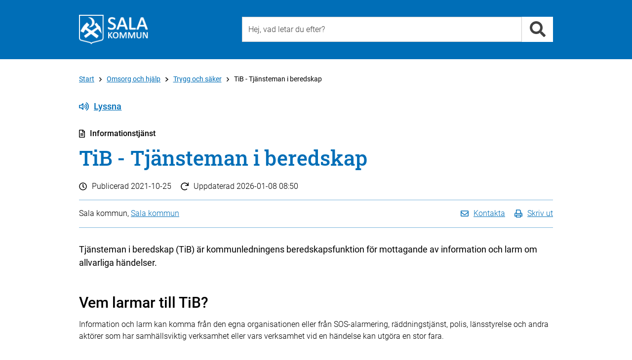

--- FILE ---
content_type: text/html; charset=utf-8
request_url: https://www.sala.se/info/18567/?ret=http%3A%2F%2Fwww.sala.se%2Fcategory%2F3779
body_size: 8987
content:
<!DOCTYPE html>
<html lang="sv" xmlns="http://www.w3.org/1999/xhtml">
	<head>
		<title>TiB - Tjänsteman i beredskap - Sala kommun  - Sala kommun</title>
		<meta charset="utf-8" />
		<meta http-equiv="X-UA-Compatible" content="IE=edge" />
		<meta name="viewport" content="width=device-width, initial-scale=1" />
		<meta name="pageId" content="18567" />
		<meta name="pageTypeName" content="info" />
		<meta name="pageDesc" content="Tjänsteman i beredskap (TiB) är kommunledningens beredskapsfunktion för mottagande av information och larm om allvarliga händelser." />
		<meta name="pageModified" content="2026-01-08" />
		<meta name="pageName" content="TiB - Tjänsteman i beredskap" />
		<meta name="keywords" content="beredskap ,  krisberedskap , Krisberedskap" />
		<meta name="categories" content="18485" />
		<meta name="spc" content="100" />
		<meta name="pagetypenameandid" content="info_18567" />

		
		<!-- Latest compiled and minified CSS -->
		<link rel="stylesheet" href="https://cdn.sala.se/vendor/bootstrap/3.3.5/css/bootstrap_custom.min.css" />

		<link rel="stylesheet" href="/css/openinghours.css" />
		
		<link rel="stylesheet" href="/css/fonts.css">		
		
		<link rel="stylesheet" href="https://cdn.sala.se/vendor/fontawesome/5.0.0/css/fontawesome-pro-core.css">
		<link rel="stylesheet" href="https://cdn.sala.se/vendor/fontawesome/5.0.0/css/fontawesome-pro-regular.css">
		<link rel="stylesheet" href="https://cdn.sala.se/vendor/fontawesome/5.0.0/css/fontawesome-pro-solid.css">
		
		<link rel="stylesheet" href="https://js.arcgis.com/4.11/esri/css/main.css">
		
		<link rel="stylesheet" href="/css/layout2.css" />
		<link rel="stylesheet" href="/css/layout-blocks.css" />
		<link rel="stylesheet" media="print" href="/css/print.css" />

		<script src="https://cdn.sala.se/vendor/jquery/1.11.3/jquery.1.11.3.min.js"></script>
		
		<script defer src="https://cdn.sala.se/vendor/fontawesome/5.0.0/js/packs/solid.min.js"></script>
		<script defer src="https://cdn.sala.se/vendor/fontawesome/5.0.0/js/packs/regular.min.js"></script>
		<script defer src="https://cdn.sala.se/vendor/fontawesome/5.0.0/js/fontawesome.modified.min.js"></script>
		<script src="//f1-eu.readspeaker.com/script/8216/ReadSpeaker.js?pids=embhl" type="text/javascript"></script>

		<script async src="https://js.arcgis.com/4.11/"></script>
		
	</head>

	<body><div class="keyboard-visible" role="navigation" aria-label="Till övergripande innehåll"><a href="#content" tabindex="1">Till övergripande innehåll för webbplatsen</a></div><div class="page">
			<div class="PageSection" role="navigation" aria-label="Sidhuvud"><!-- Utan populära -->
			<div id="header-generic" class="header">
				<div class="container">
					<div id="topheader" class="row">
						<div class="col-md-4 col-sm-4 col-xs-12">
							<div class="topleft">
								<a class="linkblock" href="https://www.sala.se/?page=startpage" title="Länk till startsidan"><img src="https://cdn.sala.se/sitespecific/sala.se/images//sak-logotyp-vit-webb-60px.png" alt="Sala kommuns logotyp" class="main-logotype" /></a>
							</div>
						</div>
						<div class="col-md-8 col-sm-8 col-xs-12">
							<div class="topright">
								<div class="search">
									<div class="inputbox position-relative">
										  <input type="text" class="input search-input typeahead" id="search-input-value2" data-livesearch="#livesearch" placeholder="Hej, vad letar du efter?" title="Hej, vad letar du efter?" />
										  <div id="livesearch"></div>
									</div>
									<div class="inputside"><a href="#" class="search-link" data-id="search-input-value2" title="Sök"><i class="fa fa-search fa-2x" role="presentation" aria-hidden="true"></i></a></div>

								</div>

							</div>
						</div>

					</div>
				</div>
			</div>

<script language="javascript" type="text/javascript">

	$('.search-input').keypress (function (e) {
		if (e.which == 13) {
			var q = $(this).val();
			//alert ('q = ' + q);
			location.href = 'https://www.sala.se/?page=search&q=' + q;
		}
	});

	$('.search-link').unbind('click').click (function (e) {
		e.preventDefault ();

		var dataId = $(this).attr('data-id');

		var q = $('#' + dataId).val();
		//alert ('q = ' + q);
		location.href = 'https://www.sala.se/?page=search&q=' + q;

		return false;
	});

	$(document).ready(function() {
		//$.SmartMenus.Bootstrap.init();
		/*
			markCurrentItem: true,
			markCurrentTree: true,
			keepHighlighted: true
		});
		*/
		
		//fixSearchBox();
	});
	

	var mouseDownHappened = false;
	
	function fixSearchBox() {
	

		$('.typeahead').parent().focusout(function (e) {
			if (mouseDownHappened) {
				mouseDownHappened = false;
				
				var $cur = $(this).find('.typeahead');
				var curId = $cur.attr('id');
				setTimeout(function () { document.getElementById(curId).focus() }, 100);
				
				e.preventDefault();
				return false;
			} else {
				var $clicked = $(e.relatedTarget);
				
				if ($clicked.closest($(this)).length > 0) {
					return;
				}
				
				var $cur = $(this).find('.typeahead');
				
				var suggestionSelector = $cur.attr('data-livesearch');
				
				$(suggestionSelector).html('');
				$(suggestionSelector).css('display','none');
			}
			
		});
		
		var iOS = !!navigator.platform && /iPad|iPhone|iPod/.test(navigator.platform);
		
		if (iOS) {

			$('.typeahead').parent().mousedown(function(e) {
				mouseDownHappened = true;
				
				setTimeout(function () {
					mouseDownHappened = false;
				}, 100);
			});
		}
		
		$('.typeahead').keyup(function (e) {
			var $cur = $(this);
			var suggestionSelector = $cur.attr('data-livesearch');
			var q = $cur.val();
			var curId = $cur.attr('id');

			var searchUrl = 'https://www.sala.se/?page=search&q=' + encodeURIComponent(q);
			
			if (q.length >= 2) {

				$.ajax({
					//url: 'https://www.sala.se/?page=searchsuggestion&q=' + q,
					url: 'https://www.sala.se/services/suggestionsearch.php?q=' + encodeURIComponent(q),
					async: true,
					method: "GET",
					dataType: "json",
					success: function (res) {
						$(suggestionSelector).css('display','none');
						if (typeof(res) != 'undefined' && res != null) {
							var resCode = '';

							for (var i = 0; i < res.length; i++) {
								var title = res[i].text;
								var url = res[i].link;								
								
								if (url.indexOf ('?') >= 0) {
									url += '&';
								} else {
									url += '?';
								}
								
								url += 'zq=' + encodeURIComponent(q);
								
								resCode += '<li><a href="' + url + '">' + title + '</a></li>' + "\r\n";
							}
							
							if (resCode != '') {
							
								resCode = '<div class="livesearch-title">Förslag på resultat</div><ul>' + "\r\n" + resCode + "\r\n";
								resCode += '<li class="right"><a href="' + searchUrl + '">Alla resultat</a></li>' + "\r\n";
								resCode += '</ul>' + "\r\n";
								
								$(suggestionSelector).html(resCode);
							
								$(suggestionSelector).css('display','block');
							} else {
								$(suggestionSelector).html('');
								$(suggestionSelector).css('display','none');
							}
						}
					},
					error: function (jqXHR, textStatus, errorThrown) { 
						$(suggestionSelector).html('');
						$(suggestionSelector).css('display','none');
					}
				});

			} else {
				$(suggestionSelector).css('display','none');
			}
		
		});
	}


</script></div>
			<div class="PageSection" role="main" aria-label="Huvudinneh&aring;ll" id="load-main-content">
			<div id="PageNormal" class="PageContent">
				<div id="ContentHeader" class="container">
					
					<div class="row ContentHeaderBreadcrumb">
						<div id="contentheader-breadcrumb" class="col-md-12"><a href="https://www.sala.se/?page=startpage" class="enabled" aria-label="Till Start" title="Till Start">Start</a><i class="far fa-angle-right breadcrumb-arrow-distance"></i><a href="https://www.sala.se/category/4239" class="enabled" aria-label="Till Omsorg och hjälp" title="Till Omsorg och hjälp">Omsorg och hjälp</a><i class="far fa-angle-right breadcrumb-arrow-distance"></i><a href="https://www.sala.se/category/3779" class="enabled" aria-label="Till Trygg och säker" title="Till Trygg och säker">Trygg och säker</a><i class="far fa-angle-right breadcrumb-arrow-distance"></i>TiB - Tjänsteman i beredskap</div>
					</div>
					<div class="row ContentHeaderReadSpeaker">
						<div class="col-md-12">
							<!--<div id="readspeaker-nicerbutton" style="display:none;"><a rel="nofollow" class="readspeaker-play" accesskey="L" title="Lyssna p&aring; sidans text med ReadSpeaker" href="//app-eu.readspeaker.com/cgi-bin/rsent?customerid=8216&amp;lang=sv_se&amp;readclass=PageTypeIconAndName,Header,PageShortInfo,PageTools,PageContentBodyClass&amp;url=[[PageUrlEncoded]]"><i class="icon standardicon far fa-volume-up"></i>Lyssna</a></div>-->
							<div id="readspeaker_button1" class="rs_skip rsbtn rs_preserve">
								<a rel="nofollow" class="rsbtn_play" accesskey="L" title="Lyssna på sidans text med ReadSpeaker" href="//app-eu.readspeaker.com/cgi-bin/rsent?customerid=8216&amp;lang=sv_se&amp;readclass=PageTypeIconAndName,Header,PageShortInfo,PageTools,PageContentBodyClass&amp;url=">
									<span class="rsbtn_left rspart rsbtn_special"><i class="icon standardicon far fa-volume-up"></i>Lyssna</span>
									<!--<span class="rsbtn_left rspart rsbtn_special" style="font-family: 'Roboto', Arial;font-size:16px;font-weight:300;padding-right:10px;line-height:26px;"><i class="icon standardicon far fa-volume-up"></i>Lyssna</span>-->									<!--<span class="rsbtn_left rsimg rspart"><span class="rsbtn_text"><span>Lyssna</span></span></span>-->
									<!--<span class="rsbtn_right rsimg rsplay rspart"></span>-->
								</a>
							</div>
						</div>
					</div>
					<div id="PageTypeIconAndName" class="row PageTypeIconAndName">
						<div class="col-md-12">
							<i class="icon standardicon far fa-file-alt"></i>Informationstjänst 
						</div>
					</div>
					
					<div class="row Header">
						<div class="col-md-12">
							<a name="content"><h1>TiB - Tjänsteman i beredskap</h1></a>
						</div>
					</div>
					<div class="row PageShortInfo ">
						<div class="col-md-12">
							<div class="PageShortInfo-DatePublished"><i class="icon standardicon far fa-clock"></i>Publicerad <span>2021-10-25</span></div>
							<div class="PageShortInfo-TimeChanged"><i class="icon standardicon far fa-redo"></i>Uppdaterad <span>2026-01-08 08:50</span></div>
						</div>
					</div>
					<div class="row PageTools">
						<div class="col-md-12">
							<div class="PageToolsContent">
								<div class="PageResponsible col-md-6 col-sm-6 col-xs-12">
									Sala kommun, <a href="https://www.sala.se/contact/5294" aria-label="L&#228;nk till kontaktsida f&#246;r Sala kommun ">Sala kommun </a>
								</div>
								<div class="PageToolsList col-md-6 col-sm-6 col-xs-12">
									<ul>
										<li><a href="#" class="contact-link"><i class="icon standardicon far fa-envelope"></i><span class="linktext">Kontakta</span></a></li>
										<li><a href="javascript:window.print();"><i class="icon standardicon far fa-print"></i><span class="linktext">Skriv ut</span></a></li>
										<!--<li><a href="#"><i class="icon fa fa-rss"></i> Prenumerera</a></li>-->
										<!--<li><a href="#"><i class="icon fa fa-share-alt"></i> Dela</a></li>-->
										<!--<li><a href="https://twitter.com/share?url=https%3a%2f%2fwww.sala.se%2finfo%2f18567&amp;text=TiB+-+Tj%c3%a4nsteman+i+beredskap" target="_blank"><i class="icon fab fa-twitter"></i></a></li>-->
										<!--<li><a href="https://www.facebook.com/sharer/sharer.php?u=https%3a%2f%2fwww.sala.se%2finfo%2f18567&amp;title=TiB+-+Tj%c3%a4nsteman+i+beredskap" target="_blank"><i class="icon fab fa-facebook"></i></a></li>-->
									</ul>
								</div>
							</div>
						</div>						
					</div>
					
					<div class="row">
						<div class="col-md-12">
							<div id="PageContentBody" class="PageContentBodyClass">
								
								<!-- PAGECONTENT -->
								<div class="PageContentBodyHeader">
<p>Tjänsteman i beredskap (TiB) är kommunledningens beredskapsfunktion för mottagande av information och larm om allvarliga händelser.</p>
</div>
<div class="row"><div class="col-md-12 PageContentBodyContent">
<h2>Vem larmar till TiB?</h2>

<p>Information och larm kan komma fr&aring;n den egna organisationen eller fr&aring;n SOS-alarmering, r&auml;ddningstj&auml;nst, polis, l&auml;nsstyrelse och andra akt&ouml;rer som har samh&auml;llsviktig verksamhet eller vars verksamhet vid en h&auml;ndelse kan utg&ouml;ra en stor fara.&nbsp;</p>

<h2>Flera personer delar p&aring; uppgiften</h2>

<p>Utbildade&nbsp;deltagare ing&aring;r i kommunens TiB-funktion.</p>
</div></div>



<div class="panel-group" id="accordion">
<div class="panel panel-default">
  <div class="panel-heading" id="acchdr0" role="tablist" aria-multiselectable="true">
      <button class="panel-title accordion-toggle " aria-expanded="true"  data-toggle="collapse" data-parent="#accordion" href="#acc0" aria-expanded="true" aria-controls="acc0" role="tab">Fr&#229;ga om tj&#228;nsten</button>
  </div>
  <div id="acc0" class="panel-collapse collapse in" role="tabpanel" aria-labelledby="acchdr0">
    <div class="panel-body">
		<p class="line-height-xl"><span class="contactobject-infoline"><a class="icon-contactobject-left" href="https://www.sala.se/contact/5294">Sala kommun </a><br/> <span class="phonenumber skip-separator">0224-74 70 00 (växel)</span> <a class="icon-mailto-left" href="mailto:kommun.info@sala.se">kommun.info@sala.se</a></span>
</p>
    </div>
  </div>
</div>

</div>

<div class="RelatedBlock2Column">
<h2>Relaterade tjänster</h2>
<div class="row">
	<div class="col-md-6 col-sm-6 col-xs-12">
		<ul class="RelatedBlock2ColumnList">
			<li class="icon-type icon-info"><a href="https://www.sala.se/info/18562" title="Din krislåda">Din krislåda</a></li>
			<li class="icon-type icon-info"><a href="https://www.sala.se/info/18544" title="Elavbrott">Elavbrott</a></li>
			<li class="icon-type icon-info"><a href="https://www.sala.se/info/18553" title="Frågor och svar om eldningsförbud">Frågor och svar om eldningsförbud</a></li>
			<li class="icon-type icon-info"><a href="https://www.sala.se/info/18545" title="Hot mot dricksvatten">Hot mot dricksvatten</a></li>
			<li class="icon-type icon-info"><a href="https://www.sala.se/info/29726" title="Information vid kris">Information vid kris</a></li>
			<li class="icon-type icon-info"><a href="https://www.sala.se/info/18564" title="Klarar du en vecka utan el och vatten?">Klarar du en vecka utan el och vatten?</a></li>
			<li class="icon-type icon-info"><a href="https://www.sala.se/info/18486" title="Krisberedskap">Krisberedskap</a></li>
		</ul>
	</div>
	<div class="col-md-6 col-sm-6 col-xs-12">
		<ul class="RelatedBlock2ColumnList">
			<li class="icon-type icon-info"><a href="https://www.sala.se/info/30730" title="Kärnenergiberedskap">Kärnenergiberedskap</a></li>
			<li class="icon-type icon-info"><a href="https://www.sala.se/info/30328" title="Skyddsrum">Skyddsrum</a></li>
			<li class="icon-type icon-info"><a href="https://www.sala.se/info/37119" title="Totalförsvar">Totalförsvar</a></li>
			<li class="icon-type icon-info"><a href="https://www.sala.se/info/34290" title="Trygghetspunkter">Trygghetspunkter</a></li>
			<li class="icon-type icon-info"><a href="https://www.sala.se/info/18561" title="VMA - Viktigt meddelande till allmänheten">VMA - Viktigt meddelande till allmänheten</a></li>
			<li class="icon-type icon-info"><a href="https://www.sala.se/info/18546" title="Värmebölja">Värmebölja</a></li>
		</ul>
	</div>
</div>
</div>


								<div class="RelatedBlock2Column">
<h2>Relaterade kategorier</h2>
<div class="row">
	<div class="col-md-6 col-sm-6 col-xs-12">
		<ul class="RelatedBlock2ColumnList">
			<li class="icon-type icon-category"><a href="https://www.sala.se/category/3779" title="Omsorg och hjälp / Trygg och säker">Omsorg och hjälp / Trygg och säker</a></li>
		</ul>
	</div>
</div>
</div>

							</div>
						</div>
					
					</div>
					
					
					
				</div>
				
				<div>
				</div>
				
			</div>

<script type="text/javascript">
$(document).ready(function () { $('#contact-form-area').hide(); });
</script>


<script src="https://www.sala.se/js/masterNormalPage.js"></script>
<div class="modal fade" id="contactModal" tabindex="-1" role="dialog" aria-labelledby="contactModalLabel">
  <div class="modal-dialog" role="document">
    <div class="modal-content">
      <div class="modal-header">
        <button type="button" class="close" data-dismiss="modal" aria-label="Close"><span aria-hidden="true">×</span></button>
        <div class="modal-title" id="contactModalLabel">Kontakta Sala kommun </div>
      </div>
      <div class="modal-body">

<p>
<span class="contactperson-infoline">
	<span class="phonenumber skip-separator">0224-74 70 00 (växel)</span><br>
	<a class="icon-mailto-left internal-link" href="mailto:kommun.info@sala.se">kommun.info@sala.se</a>
</span>
</p>
	<p>
		<strong>Besöksadress: </strong>
		<a href="https://maps.google.com/?q=Kommunhuset, Stora torget 1, 733 30 Sala">Kommunhuset, Stora torget 1, 733 30 Sala</a>

		<br>
		<a href="https://www.sala.se/contact/5294">Fler kontaktuppgifter</a>
	</p>
<div class="line line-black line-padding line-padding-top-half"><hr></div>
	<p>
		<span><a class="icon-link-left" href="https://www.sala.se/?page=info&id=16274">Felanmälan</a></span><br>
		<span><a class="icon-comment-left" href="https://www.sala.se/synpunkter ">Lämna beröm, förslag eller klagomål</a></span>
	</p>

      </div>
      <div class="modal-footer modal-footer-alignleft">
	<a href="#" data-dismiss="modal">Stäng</a>
      </div>
    </div>
  </div>
</div>
<script type="text/javascript">
$(document).ready(function() {
  $('.contact-link').unbind('click').click(function(e) {
    e.preventDefault();
	$('#contactModal').modal('toggle');
   return false;
  });
});
</script>
</div>
			<div class="PageSection" role="navigation" aria-label="Sidfot">
	<div id="footer-breadcrumb" class="content-space"><div class="container"><div class="row"><div class="footer-breadcrumb col-md-12"><a href="https://www.sala.se/?page=startpage" class="enabled" aria-label="Till Start" title="Till Start">Start</a><i class="far fa-angle-right breadcrumb-arrow-distance"></i><a href="https://www.sala.se/category/4239" class="enabled" aria-label="Till Omsorg och hjälp" title="Till Omsorg och hjälp">Omsorg och hjälp</a><i class="far fa-angle-right breadcrumb-arrow-distance"></i><a href="https://www.sala.se/category/3779" class="enabled" aria-label="Till Trygg och säker" title="Till Trygg och säker">Trygg och säker</a><i class="far fa-angle-right breadcrumb-arrow-distance"></i>TiB - Tjänsteman i beredskap</div></div></div></div>
	<div id="footer" class="content-space">
		<div class="container">
			
			<div id="footercontent" class="content row">
			
				<div class="footercontent-col services col-xs-12 col-sm-4 col-md-4">
					<h2>Sala kommun</h2>

<ul>
	<li>Kontaktcenter: <a href="tel:0224747000">0224-74 70 00</a></li>
	<li>E-post: <a href="mailto:kommun.info@sala.se">kommun.info@sala.se</a></li>
	<li>Bes&ouml;ksadress: Stora torget 1, Sala</li>
	<li>Postadress: Box 304, 733 25 Sala</li>
	<li>Org. nr: 212000-2098</li>
	<li>&nbsp;</li>
	<li><strong>Fax </strong><strong>v&aring;rd och omsorg</strong></li>
	<li>Barn och ungdomsenheten:<br />
	010-15 14 355</li>
	<li>Vuxenenheten/F&ouml;rs&ouml;rjningsst&ouml;d:<br />
	010-15 14 356</li>
	<li>Bist&aring;ndsenheten:<br />
	010-15 14 354</li>
	<li>&nbsp;</li>
	<li><strong>Fax &ouml;vriga &auml;renden</strong><br />
	0224-67 78 00</li>
	<li><a href="https://www.sala.se/contact">Fler kontaktv&auml;gar</a></li>
</ul>

<p>&nbsp;</p>

<ul>
	<li><a href="https://www.sala.se/selfservice/218/">Fakturor till Sala kommun</a></li>
</ul>

<p>&nbsp;</p>

<ul>
	<li><a href="https://www.sala.se/error">Felanm&auml;lan</a></li>
	<li><a href="https://www.sala.se/feedback">Synpunkter och klagom&aring;l</a></li>
	<li><a href="https://geodata.sala.se/portal/apps/sites/#/salawebbkartor">Kartportal</a></li>
</ul>

<p>&nbsp;</p>

				</div>			
			
				<div class="footercontent-col services col-xs-12 col-sm-4 col-md-4">
					<h2>Kategorier</h2>

<ul>
	<li><a aria-label="Till kategorin Barn och utbildning" href="https://www.sala.se/education">Barn och utbildning</a></li>
	<li><a aria-label="Till kategorin Bygga, bo och miljö" href="https://www.sala.se/housing">Bygga, bo och milj&ouml;</a></li>
	<li><a aria-label="Till kategorin Kommun och politik" href="https://www.sala.se/government">Kommun och politik</a></li>
	<li><a aria-label="Till kategorin Näringsliv och arbete" href="https://www.sala.se/business">N&auml;ringsliv och arbete</a></li>
	<li><a aria-label="Till kategorin Omsorg och hjälp" href="https://www.sala.se/care">Omsorg och hj&auml;lp</a></li>
	<li><a aria-label="Till kategorin Trafik och resor" href="https://www.sala.se/traffic">Trafik och resor</a></li>
	<li><a aria-label="Till kategorin Uppleva och göra" href="https://www.sala.se/todo">Uppleva och g&ouml;ra</a></li>
</ul>

<p>&nbsp;</p>

<h2>F&ouml;lj oss</h2>

<ul>
	<li><a href="https://www.sala.se/fb">Facebook</a></li>
	<li><a href="https://www.sala.se/instagram">Instagram</a></li>
	<li><a href="https://www.sala.se/linkedin">LinkedIn</a></li>
</ul>

<p>&nbsp;</p>

				</div>
				<div class="footercontent-col services col-xs-12 col-sm-4 col-md-4">
					<h2>Service</h2>

<ul>
	<li><a href="https://www.sala.se/news">Press och nyheter</a></li>
	<li><a href="https://www.sala.se/rss">RSS / Prenumerera</a></li>
	<li><a href="https://www.sala.se/newsletter">Nyhetsbrev - Prenumerera</a></li>
	<li><a href="https://www.sala.se/selfservice">Sj&auml;lvservice</a></li>
	<li><a href="https://www.sala.se/selfservice/18423">Mina sidor</a></li>
	<li><a href="https://www.sala.se/job">Lediga jobb</a></li>
	<li><a href="https://www.sala.se/info/32479">Visselbl&aring;sning</a></li>
	<li><a href="https://www.sala.se/staff" title="Personalingång - Besched">Personaling&aring;ng - inloggning</a></li>
</ul>

<p>&nbsp;</p>

<ul>
	<li><a href="https://www.sala.se/cookies">Kakor</a></li>
	<li><a href="https://www.sala.se/about">Om webbplatsen</a></li>
	<li><a href="https://www.sala.se/info/16424">Tillg&auml;nglighet f&ouml;r sala.se</a></li>
	<li><a href="https://www.sala.se/integritetspolicy">Behandling av personuppgifter enligt dataskydds&shy;f&ouml;rordningen</a></li>
</ul>

				</div>

			</div>
		</div>
	</div></div>
		</div>

		<script src="https://cdn.sala.se/vendor/bootstrap/3.3.5/js/bootstrap.min.js"></script>

		<script src="/js/openinghours.js"></script>
		<script src="/js/CommonFunctions.js"></script>
		<script src="/js/contentreferencelist.js"></script>
		<script src="/js/servicelistactiveclientfilter.js?tid=2"></script>
		<script src="/js/servicelistactivedateclientfilter.js?tid=2"></script>
		<script src="/js/activeitemsfilter.js"></script>
		<script src="/js/onpagesearch.js"></script>
		<script src="/js/toggle.js"></script>
		<script src="/js/googlemapshandler.js"></script>
		<script src="/js/arcgishandler.js"></script>


<script src="https://www.sala.se/js/masterDefault.js"></script>

<script language="javascript" type="text/javascript">
	$(document).ready (function () {
		
		var hasCookie = getCookie ('sala-cookies-hide-information');
		
		if (hasCookie && hasCookie == 'yes') {
			// do nothing!
		} else {
			// $('body').append
			
			
			//$('.page').prepend('<div class="cookies-alert cookiedisclaimer"><div class="container"><div class="cookies-alert-content"><div class="row"><div class="col-md-1"><i class="fa fa-exclamation-triangle cookies-alert-icon" aria-hidden="true"></i></div><div class="col-md-8"><p>Vi har placerat cookies på din dator och lagrar ditt IP-nummer för att ge dig en bättre upplevelse av våra webbplatser. Om du inte godkänner eller vill ha mer information kan du läsa mer här: <a href="https://www.sala.se/?page=category&cid=4105&sid=12473">Om cookies och personuppgifter</a></p></div><div class="col-md-2"><form name="cookieForm" method="GET" id="cookieForm"><input class="form-control cookiedisclaimer-button" value="Jag förstår" name="salaHideCookieInformation" type="submit"></form></div></div></div></div></div>');
			$('.page').prepend('<div class="cookies-alert cookiedisclaimer" role="banner" aria-label="Cookiesinformation"><div class="container"><div class="cookies-alert-content"><div class="row"><div class="col-md-10"><p>På sala.se använder vi kakor (cookies) för att webbplatsen ska fungera på ett bra sätt för dig. Genom att surfa vidare godkänner du att vi använder kakor. <a href="https://www.sala.se/?page=category&cid=4105&sid=12473">Om cookies och personuppgifter</a></p></div><div class="col-md-2"><form name="cookieForm" method="GET" id="cookieForm"><input class="form-control cookiedisclaimer-button" value="Jag förstår" name="salaHideCookieInformation" type="submit"></form></div></div></div></div></div>');
			// 

			$(document).ready (function () {
				$('.cookiedisclaimer-button').unbind('click').click (function (e) {
					e.preventDefault();
					
					//var cookieExpire = new Date(1643670000000);
					var cookieExpire = new Date(new Date().setFullYear(new Date().getFullYear() + 1));
					var cookie = "sala-cookies-hide-information=yes; expires="+cookieExpire.toUTCString()+"; path=/;";
					document.cookie = cookie;
					$('.cookiedisclaimer').remove ();
					return false;
				});
			});
		}
		
	});

	function getCookie(name) {
	  var value = "; " + document.cookie;
	  var parts = value.split("; " + name + "=");
	  if (parts.length == 2) return parts.pop().split(";").shift();
	}	

</script>


<script type="text/javascript">
/*<![CDATA[*/
(function() {
var sz = document.createElement('script'); sz.type = 'text/javascript'; sz.async = true;
sz.src = '//siteimproveanalytics.com/js/siteanalyze_7814.js';
var s = document.getElementsByTagName('script')[0]; s.parentNode.insertBefore(sz, s);
})();
/*]]>*/
</script>


<script async src="https://www.sala.se/js/sala400-jsicon.min.js"></script>
	</body>
</html>		
